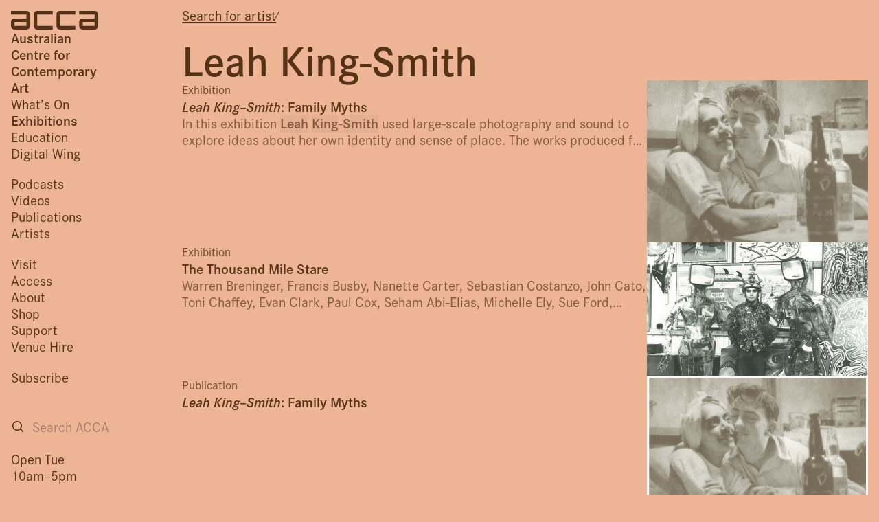

--- FILE ---
content_type: text/html; charset=UTF-8
request_url: https://acca.melbourne/explore/artist/Leah+King-Smith
body_size: 11827
content:
<!DOCTYPE html>
<html lang="en-AU" prefix="og: http://ogp.me/ns# fb: http://ogp.me/ns/fb#" class="font-grotesque">
<head>
    <script>
        window.colourOptions = {
            saturationBase: 70,
            saturationMult: 30,
            luminanceBase: 80,
            luminanceMult: 30,
            textSat: 80,
            textLum: 25        }
    </script>
	<meta charset="UTF-8">
	<meta name="viewport" content="width=device-width">
	<link rel="profile" href="http://gmpg.org/xfn/11">
	<link rel="icon" type="image/png" sizes="32x32" href="/wp-content/themes/acca.new/favicon/favicon-32x32.png?v=1">
	<link rel="icon" type="image/png" sizes="96x96" href="/wp-content/themes/acca.new/favicon/favicon-96x96.png?v=1">
	<link rel="icon" type="image/png" sizes="16x16" href="/wp-content/themes/acca.new/favicon/favicon-16x16.png?v=1">
	<link rel="pingback" href="https://acca.melbourne/xmlrpc.php">
    <link rel="stylesheet" href="https://use.typekit.net/suz7der.css">
	<!-- Google tag (gtag.js) -->
	<script async src="https://www.googletagmanager.com/gtag/js?id=G-5G7NY7JXHM"></script>
	<script>
		window.dataLayer = window.dataLayer || [];
		function gtag(){dataLayer.push(arguments);}
		gtag('js', new Date());

		gtag('config', 'G-5G7NY7JXHM');
	</script>
	<title>Search Results for &#8220;Leah King-Smith&#8221; &#8211; ACCA</title>
<meta name='robots' content='noindex, follow, max-image-preview:large' />
	<style>img:is([sizes="auto" i], [sizes^="auto," i]) { contain-intrinsic-size: 3000px 1500px }</style>
	<link rel='dns-prefetch' href='//content.acca.melbourne' />
<link rel="alternate" type="application/rss+xml" title="ACCA &raquo; Search Results for &#8220;Leah King-Smith&#8221; Feed" href="https://acca.melbourne/search/Leah+King-Smith/feed/rss2/" />
<script type="text/javascript">
/* <![CDATA[ */
window._wpemojiSettings = {"baseUrl":"https:\/\/s.w.org\/images\/core\/emoji\/16.0.1\/72x72\/","ext":".png","svgUrl":"https:\/\/s.w.org\/images\/core\/emoji\/16.0.1\/svg\/","svgExt":".svg","source":{"concatemoji":"https:\/\/acca.melbourne\/wp-includes\/js\/wp-emoji-release.min.js?ver=6.8.3"}};
/*! This file is auto-generated */
!function(s,n){var o,i,e;function c(e){try{var t={supportTests:e,timestamp:(new Date).valueOf()};sessionStorage.setItem(o,JSON.stringify(t))}catch(e){}}function p(e,t,n){e.clearRect(0,0,e.canvas.width,e.canvas.height),e.fillText(t,0,0);var t=new Uint32Array(e.getImageData(0,0,e.canvas.width,e.canvas.height).data),a=(e.clearRect(0,0,e.canvas.width,e.canvas.height),e.fillText(n,0,0),new Uint32Array(e.getImageData(0,0,e.canvas.width,e.canvas.height).data));return t.every(function(e,t){return e===a[t]})}function u(e,t){e.clearRect(0,0,e.canvas.width,e.canvas.height),e.fillText(t,0,0);for(var n=e.getImageData(16,16,1,1),a=0;a<n.data.length;a++)if(0!==n.data[a])return!1;return!0}function f(e,t,n,a){switch(t){case"flag":return n(e,"\ud83c\udff3\ufe0f\u200d\u26a7\ufe0f","\ud83c\udff3\ufe0f\u200b\u26a7\ufe0f")?!1:!n(e,"\ud83c\udde8\ud83c\uddf6","\ud83c\udde8\u200b\ud83c\uddf6")&&!n(e,"\ud83c\udff4\udb40\udc67\udb40\udc62\udb40\udc65\udb40\udc6e\udb40\udc67\udb40\udc7f","\ud83c\udff4\u200b\udb40\udc67\u200b\udb40\udc62\u200b\udb40\udc65\u200b\udb40\udc6e\u200b\udb40\udc67\u200b\udb40\udc7f");case"emoji":return!a(e,"\ud83e\udedf")}return!1}function g(e,t,n,a){var r="undefined"!=typeof WorkerGlobalScope&&self instanceof WorkerGlobalScope?new OffscreenCanvas(300,150):s.createElement("canvas"),o=r.getContext("2d",{willReadFrequently:!0}),i=(o.textBaseline="top",o.font="600 32px Arial",{});return e.forEach(function(e){i[e]=t(o,e,n,a)}),i}function t(e){var t=s.createElement("script");t.src=e,t.defer=!0,s.head.appendChild(t)}"undefined"!=typeof Promise&&(o="wpEmojiSettingsSupports",i=["flag","emoji"],n.supports={everything:!0,everythingExceptFlag:!0},e=new Promise(function(e){s.addEventListener("DOMContentLoaded",e,{once:!0})}),new Promise(function(t){var n=function(){try{var e=JSON.parse(sessionStorage.getItem(o));if("object"==typeof e&&"number"==typeof e.timestamp&&(new Date).valueOf()<e.timestamp+604800&&"object"==typeof e.supportTests)return e.supportTests}catch(e){}return null}();if(!n){if("undefined"!=typeof Worker&&"undefined"!=typeof OffscreenCanvas&&"undefined"!=typeof URL&&URL.createObjectURL&&"undefined"!=typeof Blob)try{var e="postMessage("+g.toString()+"("+[JSON.stringify(i),f.toString(),p.toString(),u.toString()].join(",")+"));",a=new Blob([e],{type:"text/javascript"}),r=new Worker(URL.createObjectURL(a),{name:"wpTestEmojiSupports"});return void(r.onmessage=function(e){c(n=e.data),r.terminate(),t(n)})}catch(e){}c(n=g(i,f,p,u))}t(n)}).then(function(e){for(var t in e)n.supports[t]=e[t],n.supports.everything=n.supports.everything&&n.supports[t],"flag"!==t&&(n.supports.everythingExceptFlag=n.supports.everythingExceptFlag&&n.supports[t]);n.supports.everythingExceptFlag=n.supports.everythingExceptFlag&&!n.supports.flag,n.DOMReady=!1,n.readyCallback=function(){n.DOMReady=!0}}).then(function(){return e}).then(function(){var e;n.supports.everything||(n.readyCallback(),(e=n.source||{}).concatemoji?t(e.concatemoji):e.wpemoji&&e.twemoji&&(t(e.twemoji),t(e.wpemoji)))}))}((window,document),window._wpemojiSettings);
/* ]]> */
</script>
<style id='wp-emoji-styles-inline-css' type='text/css'>

	img.wp-smiley, img.emoji {
		display: inline !important;
		border: none !important;
		box-shadow: none !important;
		height: 1em !important;
		width: 1em !important;
		margin: 0 0.07em !important;
		vertical-align: -0.1em !important;
		background: none !important;
		padding: 0 !important;
	}
</style>
<link rel='stylesheet' id='wp-block-library-css' href='https://acca.melbourne/wp-includes/css/dist/block-library/style.min.css?ver=6.8.3' type='text/css' media='all' />
<style id='wp-block-library-theme-inline-css' type='text/css'>
.wp-block-audio :where(figcaption){color:#555;font-size:13px;text-align:center}.is-dark-theme .wp-block-audio :where(figcaption){color:#ffffffa6}.wp-block-audio{margin:0 0 1em}.wp-block-code{border:1px solid #ccc;border-radius:4px;font-family:Menlo,Consolas,monaco,monospace;padding:.8em 1em}.wp-block-embed :where(figcaption){color:#555;font-size:13px;text-align:center}.is-dark-theme .wp-block-embed :where(figcaption){color:#ffffffa6}.wp-block-embed{margin:0 0 1em}.blocks-gallery-caption{color:#555;font-size:13px;text-align:center}.is-dark-theme .blocks-gallery-caption{color:#ffffffa6}:root :where(.wp-block-image figcaption){color:#555;font-size:13px;text-align:center}.is-dark-theme :root :where(.wp-block-image figcaption){color:#ffffffa6}.wp-block-image{margin:0 0 1em}.wp-block-pullquote{border-bottom:4px solid;border-top:4px solid;color:currentColor;margin-bottom:1.75em}.wp-block-pullquote cite,.wp-block-pullquote footer,.wp-block-pullquote__citation{color:currentColor;font-size:.8125em;font-style:normal;text-transform:uppercase}.wp-block-quote{border-left:.25em solid;margin:0 0 1.75em;padding-left:1em}.wp-block-quote cite,.wp-block-quote footer{color:currentColor;font-size:.8125em;font-style:normal;position:relative}.wp-block-quote:where(.has-text-align-right){border-left:none;border-right:.25em solid;padding-left:0;padding-right:1em}.wp-block-quote:where(.has-text-align-center){border:none;padding-left:0}.wp-block-quote.is-large,.wp-block-quote.is-style-large,.wp-block-quote:where(.is-style-plain){border:none}.wp-block-search .wp-block-search__label{font-weight:700}.wp-block-search__button{border:1px solid #ccc;padding:.375em .625em}:where(.wp-block-group.has-background){padding:1.25em 2.375em}.wp-block-separator.has-css-opacity{opacity:.4}.wp-block-separator{border:none;border-bottom:2px solid;margin-left:auto;margin-right:auto}.wp-block-separator.has-alpha-channel-opacity{opacity:1}.wp-block-separator:not(.is-style-wide):not(.is-style-dots){width:100px}.wp-block-separator.has-background:not(.is-style-dots){border-bottom:none;height:1px}.wp-block-separator.has-background:not(.is-style-wide):not(.is-style-dots){height:2px}.wp-block-table{margin:0 0 1em}.wp-block-table td,.wp-block-table th{word-break:normal}.wp-block-table :where(figcaption){color:#555;font-size:13px;text-align:center}.is-dark-theme .wp-block-table :where(figcaption){color:#ffffffa6}.wp-block-video :where(figcaption){color:#555;font-size:13px;text-align:center}.is-dark-theme .wp-block-video :where(figcaption){color:#ffffffa6}.wp-block-video{margin:0 0 1em}:root :where(.wp-block-template-part.has-background){margin-bottom:0;margin-top:0;padding:1.25em 2.375em}
</style>
<style id='elasticpress-related-posts-style-inline-css' type='text/css'>
.editor-styles-wrapper .wp-block-elasticpress-related-posts ul,.wp-block-elasticpress-related-posts ul{list-style-type:none;padding:0}.editor-styles-wrapper .wp-block-elasticpress-related-posts ul li a>div{display:inline}

</style>
<style id='global-styles-inline-css' type='text/css'>
:root{--wp--preset--aspect-ratio--square: 1;--wp--preset--aspect-ratio--4-3: 4/3;--wp--preset--aspect-ratio--3-4: 3/4;--wp--preset--aspect-ratio--3-2: 3/2;--wp--preset--aspect-ratio--2-3: 2/3;--wp--preset--aspect-ratio--16-9: 16/9;--wp--preset--aspect-ratio--9-16: 9/16;--wp--preset--color--black: #000000;--wp--preset--color--cyan-bluish-gray: #abb8c3;--wp--preset--color--white: #ffffff;--wp--preset--color--pale-pink: #f78da7;--wp--preset--color--vivid-red: #cf2e2e;--wp--preset--color--luminous-vivid-orange: #ff6900;--wp--preset--color--luminous-vivid-amber: #fcb900;--wp--preset--color--light-green-cyan: #7bdcb5;--wp--preset--color--vivid-green-cyan: #00d084;--wp--preset--color--pale-cyan-blue: #8ed1fc;--wp--preset--color--vivid-cyan-blue: #0693e3;--wp--preset--color--vivid-purple: #9b51e0;--wp--preset--color--primary: #0EA5E9;--wp--preset--color--secondary: #14B8A6;--wp--preset--color--dark: #1F2937;--wp--preset--color--light: #F9FAFB;--wp--preset--gradient--vivid-cyan-blue-to-vivid-purple: linear-gradient(135deg,rgba(6,147,227,1) 0%,rgb(155,81,224) 100%);--wp--preset--gradient--light-green-cyan-to-vivid-green-cyan: linear-gradient(135deg,rgb(122,220,180) 0%,rgb(0,208,130) 100%);--wp--preset--gradient--luminous-vivid-amber-to-luminous-vivid-orange: linear-gradient(135deg,rgba(252,185,0,1) 0%,rgba(255,105,0,1) 100%);--wp--preset--gradient--luminous-vivid-orange-to-vivid-red: linear-gradient(135deg,rgba(255,105,0,1) 0%,rgb(207,46,46) 100%);--wp--preset--gradient--very-light-gray-to-cyan-bluish-gray: linear-gradient(135deg,rgb(238,238,238) 0%,rgb(169,184,195) 100%);--wp--preset--gradient--cool-to-warm-spectrum: linear-gradient(135deg,rgb(74,234,220) 0%,rgb(151,120,209) 20%,rgb(207,42,186) 40%,rgb(238,44,130) 60%,rgb(251,105,98) 80%,rgb(254,248,76) 100%);--wp--preset--gradient--blush-light-purple: linear-gradient(135deg,rgb(255,206,236) 0%,rgb(152,150,240) 100%);--wp--preset--gradient--blush-bordeaux: linear-gradient(135deg,rgb(254,205,165) 0%,rgb(254,45,45) 50%,rgb(107,0,62) 100%);--wp--preset--gradient--luminous-dusk: linear-gradient(135deg,rgb(255,203,112) 0%,rgb(199,81,192) 50%,rgb(65,88,208) 100%);--wp--preset--gradient--pale-ocean: linear-gradient(135deg,rgb(255,245,203) 0%,rgb(182,227,212) 50%,rgb(51,167,181) 100%);--wp--preset--gradient--electric-grass: linear-gradient(135deg,rgb(202,248,128) 0%,rgb(113,206,126) 100%);--wp--preset--gradient--midnight: linear-gradient(135deg,rgb(2,3,129) 0%,rgb(40,116,252) 100%);--wp--preset--font-size--small: 0.875rem;--wp--preset--font-size--medium: 20px;--wp--preset--font-size--large: 1.125rem;--wp--preset--font-size--x-large: 42px;--wp--preset--font-size--regular: 1.5rem;--wp--preset--font-size--xl: 1.25rem;--wp--preset--font-size--xxl: 1.5rem;--wp--preset--font-size--xxxl: 1.875rem;--wp--preset--spacing--20: 0.44rem;--wp--preset--spacing--30: 0.67rem;--wp--preset--spacing--40: 1rem;--wp--preset--spacing--50: 1.5rem;--wp--preset--spacing--60: 2.25rem;--wp--preset--spacing--70: 3.38rem;--wp--preset--spacing--80: 5.06rem;--wp--preset--shadow--natural: 6px 6px 9px rgba(0, 0, 0, 0.2);--wp--preset--shadow--deep: 12px 12px 50px rgba(0, 0, 0, 0.4);--wp--preset--shadow--sharp: 6px 6px 0px rgba(0, 0, 0, 0.2);--wp--preset--shadow--outlined: 6px 6px 0px -3px rgba(255, 255, 255, 1), 6px 6px rgba(0, 0, 0, 1);--wp--preset--shadow--crisp: 6px 6px 0px rgba(0, 0, 0, 1);}:root { --wp--style--global--content-size: 960px;--wp--style--global--wide-size: 1280px; }:where(body) { margin: 0; }.wp-site-blocks > .alignleft { float: left; margin-right: 2em; }.wp-site-blocks > .alignright { float: right; margin-left: 2em; }.wp-site-blocks > .aligncenter { justify-content: center; margin-left: auto; margin-right: auto; }:where(.is-layout-flex){gap: 0.5em;}:where(.is-layout-grid){gap: 0.5em;}.is-layout-flow > .alignleft{float: left;margin-inline-start: 0;margin-inline-end: 2em;}.is-layout-flow > .alignright{float: right;margin-inline-start: 2em;margin-inline-end: 0;}.is-layout-flow > .aligncenter{margin-left: auto !important;margin-right: auto !important;}.is-layout-constrained > .alignleft{float: left;margin-inline-start: 0;margin-inline-end: 2em;}.is-layout-constrained > .alignright{float: right;margin-inline-start: 2em;margin-inline-end: 0;}.is-layout-constrained > .aligncenter{margin-left: auto !important;margin-right: auto !important;}.is-layout-constrained > :where(:not(.alignleft):not(.alignright):not(.alignfull)){max-width: var(--wp--style--global--content-size);margin-left: auto !important;margin-right: auto !important;}.is-layout-constrained > .alignwide{max-width: var(--wp--style--global--wide-size);}body .is-layout-flex{display: flex;}.is-layout-flex{flex-wrap: wrap;align-items: center;}.is-layout-flex > :is(*, div){margin: 0;}body .is-layout-grid{display: grid;}.is-layout-grid > :is(*, div){margin: 0;}body{padding-top: 0px;padding-right: 0px;padding-bottom: 0px;padding-left: 0px;}a:where(:not(.wp-element-button)){text-decoration: underline;}:root :where(.wp-element-button, .wp-block-button__link){background-color: #32373c;border-width: 0;color: #fff;font-family: inherit;font-size: inherit;line-height: inherit;padding: calc(0.667em + 2px) calc(1.333em + 2px);text-decoration: none;}.has-black-color{color: var(--wp--preset--color--black) !important;}.has-cyan-bluish-gray-color{color: var(--wp--preset--color--cyan-bluish-gray) !important;}.has-white-color{color: var(--wp--preset--color--white) !important;}.has-pale-pink-color{color: var(--wp--preset--color--pale-pink) !important;}.has-vivid-red-color{color: var(--wp--preset--color--vivid-red) !important;}.has-luminous-vivid-orange-color{color: var(--wp--preset--color--luminous-vivid-orange) !important;}.has-luminous-vivid-amber-color{color: var(--wp--preset--color--luminous-vivid-amber) !important;}.has-light-green-cyan-color{color: var(--wp--preset--color--light-green-cyan) !important;}.has-vivid-green-cyan-color{color: var(--wp--preset--color--vivid-green-cyan) !important;}.has-pale-cyan-blue-color{color: var(--wp--preset--color--pale-cyan-blue) !important;}.has-vivid-cyan-blue-color{color: var(--wp--preset--color--vivid-cyan-blue) !important;}.has-vivid-purple-color{color: var(--wp--preset--color--vivid-purple) !important;}.has-primary-color{color: var(--wp--preset--color--primary) !important;}.has-secondary-color{color: var(--wp--preset--color--secondary) !important;}.has-dark-color{color: var(--wp--preset--color--dark) !important;}.has-light-color{color: var(--wp--preset--color--light) !important;}.has-black-background-color{background-color: var(--wp--preset--color--black) !important;}.has-cyan-bluish-gray-background-color{background-color: var(--wp--preset--color--cyan-bluish-gray) !important;}.has-white-background-color{background-color: var(--wp--preset--color--white) !important;}.has-pale-pink-background-color{background-color: var(--wp--preset--color--pale-pink) !important;}.has-vivid-red-background-color{background-color: var(--wp--preset--color--vivid-red) !important;}.has-luminous-vivid-orange-background-color{background-color: var(--wp--preset--color--luminous-vivid-orange) !important;}.has-luminous-vivid-amber-background-color{background-color: var(--wp--preset--color--luminous-vivid-amber) !important;}.has-light-green-cyan-background-color{background-color: var(--wp--preset--color--light-green-cyan) !important;}.has-vivid-green-cyan-background-color{background-color: var(--wp--preset--color--vivid-green-cyan) !important;}.has-pale-cyan-blue-background-color{background-color: var(--wp--preset--color--pale-cyan-blue) !important;}.has-vivid-cyan-blue-background-color{background-color: var(--wp--preset--color--vivid-cyan-blue) !important;}.has-vivid-purple-background-color{background-color: var(--wp--preset--color--vivid-purple) !important;}.has-primary-background-color{background-color: var(--wp--preset--color--primary) !important;}.has-secondary-background-color{background-color: var(--wp--preset--color--secondary) !important;}.has-dark-background-color{background-color: var(--wp--preset--color--dark) !important;}.has-light-background-color{background-color: var(--wp--preset--color--light) !important;}.has-black-border-color{border-color: var(--wp--preset--color--black) !important;}.has-cyan-bluish-gray-border-color{border-color: var(--wp--preset--color--cyan-bluish-gray) !important;}.has-white-border-color{border-color: var(--wp--preset--color--white) !important;}.has-pale-pink-border-color{border-color: var(--wp--preset--color--pale-pink) !important;}.has-vivid-red-border-color{border-color: var(--wp--preset--color--vivid-red) !important;}.has-luminous-vivid-orange-border-color{border-color: var(--wp--preset--color--luminous-vivid-orange) !important;}.has-luminous-vivid-amber-border-color{border-color: var(--wp--preset--color--luminous-vivid-amber) !important;}.has-light-green-cyan-border-color{border-color: var(--wp--preset--color--light-green-cyan) !important;}.has-vivid-green-cyan-border-color{border-color: var(--wp--preset--color--vivid-green-cyan) !important;}.has-pale-cyan-blue-border-color{border-color: var(--wp--preset--color--pale-cyan-blue) !important;}.has-vivid-cyan-blue-border-color{border-color: var(--wp--preset--color--vivid-cyan-blue) !important;}.has-vivid-purple-border-color{border-color: var(--wp--preset--color--vivid-purple) !important;}.has-primary-border-color{border-color: var(--wp--preset--color--primary) !important;}.has-secondary-border-color{border-color: var(--wp--preset--color--secondary) !important;}.has-dark-border-color{border-color: var(--wp--preset--color--dark) !important;}.has-light-border-color{border-color: var(--wp--preset--color--light) !important;}.has-vivid-cyan-blue-to-vivid-purple-gradient-background{background: var(--wp--preset--gradient--vivid-cyan-blue-to-vivid-purple) !important;}.has-light-green-cyan-to-vivid-green-cyan-gradient-background{background: var(--wp--preset--gradient--light-green-cyan-to-vivid-green-cyan) !important;}.has-luminous-vivid-amber-to-luminous-vivid-orange-gradient-background{background: var(--wp--preset--gradient--luminous-vivid-amber-to-luminous-vivid-orange) !important;}.has-luminous-vivid-orange-to-vivid-red-gradient-background{background: var(--wp--preset--gradient--luminous-vivid-orange-to-vivid-red) !important;}.has-very-light-gray-to-cyan-bluish-gray-gradient-background{background: var(--wp--preset--gradient--very-light-gray-to-cyan-bluish-gray) !important;}.has-cool-to-warm-spectrum-gradient-background{background: var(--wp--preset--gradient--cool-to-warm-spectrum) !important;}.has-blush-light-purple-gradient-background{background: var(--wp--preset--gradient--blush-light-purple) !important;}.has-blush-bordeaux-gradient-background{background: var(--wp--preset--gradient--blush-bordeaux) !important;}.has-luminous-dusk-gradient-background{background: var(--wp--preset--gradient--luminous-dusk) !important;}.has-pale-ocean-gradient-background{background: var(--wp--preset--gradient--pale-ocean) !important;}.has-electric-grass-gradient-background{background: var(--wp--preset--gradient--electric-grass) !important;}.has-midnight-gradient-background{background: var(--wp--preset--gradient--midnight) !important;}.has-small-font-size{font-size: var(--wp--preset--font-size--small) !important;}.has-medium-font-size{font-size: var(--wp--preset--font-size--medium) !important;}.has-large-font-size{font-size: var(--wp--preset--font-size--large) !important;}.has-x-large-font-size{font-size: var(--wp--preset--font-size--x-large) !important;}.has-regular-font-size{font-size: var(--wp--preset--font-size--regular) !important;}.has-xl-font-size{font-size: var(--wp--preset--font-size--xl) !important;}.has-xxl-font-size{font-size: var(--wp--preset--font-size--xxl) !important;}.has-xxxl-font-size{font-size: var(--wp--preset--font-size--xxxl) !important;}
:where(.wp-block-post-template.is-layout-flex){gap: 1.25em;}:where(.wp-block-post-template.is-layout-grid){gap: 1.25em;}
:where(.wp-block-columns.is-layout-flex){gap: 2em;}:where(.wp-block-columns.is-layout-grid){gap: 2em;}
:root :where(.wp-block-pullquote){font-size: 1.5em;line-height: 1.6;}
</style>
<link rel='stylesheet' id='ep_general_styles-css' href='https://acca.melbourne/wp-content/plugins/elasticpress/dist/css/general-styles.css?ver=66295efe92a630617c00' type='text/css' media='all' />
<link rel='stylesheet' id='wp-mcm-styles-css' href='https://acca.melbourne/wp-content/plugins/wp-media-category-management/css/wp-mcm-styles.css?ver=2.5.0.1' type='text/css' media='all' />
<link rel='stylesheet' id='tailpress-css' href='https://acca.melbourne/wp-content/themes/acca.new/css/app.css?ver=1.0.50' type='text/css' media='all' />
<link rel='stylesheet' id='elasticpress-facets-css' href='https://acca.melbourne/wp-content/plugins/elasticpress/dist/css/facets-styles.css?ver=e96caca972beab457d95' type='text/css' media='all' />
<link rel='stylesheet' id='searchterm-highlighting-css' href='https://acca.melbourne/wp-content/plugins/elasticpress/dist/css/highlighting-styles.css?ver=252562c4ed9241547293' type='text/css' media='all' />
<script type="text/javascript" src="https://acca.melbourne/wp-content/themes/acca.new/js/app.js?ver=1.0.50" id="tailpress-js"></script>
<link rel="https://api.w.org/" href="https://acca.melbourne/api/" /><link rel="EditURI" type="application/rsd+xml" title="RSD" href="https://acca.melbourne/xmlrpc.php?rsd" />

<!-- START - Open Graph and Twitter Card Tags 3.3.7 -->
 <!-- Facebook Open Graph -->
  <meta property="og:locale" content="en_GB"/>
  <meta property="og:site_name" content="ACCA"/>
  <meta property="og:title" content="Search for &quot;Leah King-Smith&quot;"/>
  <meta property="og:url" content="https://acca.melbourne/search/Leah+King-Smith/"/>
  <meta property="og:type" content="article"/>
  <meta property="og:description" content="Australian Centre for Contemporary Art"/>
 <!-- Google+ / Schema.org -->
  <meta itemprop="name" content="Search for &quot;Leah King-Smith&quot;"/>
  <meta itemprop="headline" content="Search for &quot;Leah King-Smith&quot;"/>
  <meta itemprop="description" content="Australian Centre for Contemporary Art"/>
  <!--<meta itemprop="publisher" content="ACCA"/>--> <!-- To solve: The attribute publisher.itemtype has an invalid value -->
 <!-- Twitter Cards -->
  <meta name="twitter:title" content="Search for &quot;Leah King-Smith&quot;"/>
  <meta name="twitter:url" content="https://acca.melbourne/search/Leah+King-Smith/"/>
  <meta name="twitter:description" content="Australian Centre for Contemporary Art"/>
  <meta name="twitter:card" content="summary_large_image"/>
 <!-- SEO -->
 <!-- Misc. tags -->
 <!-- is_search -->
<!-- END - Open Graph and Twitter Card Tags 3.3.7 -->
	
</head>

<body class="search search-results wp-theme-accanew overflow-y-scroll">



<div class="md:flex md:flex-row md:gap-3 max-sm:mt-16 print:block">
	<header class="hidden md:block flex-none w-[12rem] print:w-auto">
		<div
            class="flex flex-col justify-start gap-4 flex-none w-[12rem] p-3 fixed
                top-0                pr-0 left-0 bottom-0 overflow-auto print:relative print:w-auto print:pb-12">
			<div class="">
				<a href="/" class="flex flex-col gap-1.5">
					<svg
                        width="127px" height="27px" viewBox="0 0 127 27"
                        version="1.1" xmlns="http://www.w3.org/2000/svg"
                        xmlns:xlink="http://www.w3.org/1999/xlink">
						<g id="Page-1" stroke="none" stroke-width="1" fill="none" fill-rule="evenodd">
							<path class="fill-acca"
                                d="M27.6674135,21.8055318 C27.6674135,26.9460286 22.4257689,27 22.4257689,27 L5.2416447,27 C5.2416447,27 0,26.9460286 0,21.7515604 L0,16.1242198 C0,11.038245 5.0254887,10.8757802 5.2416447,10.8757802 L22.4257689,10.8757802 L22.4257689,5.2484396 L0,5.2484396 L0,0 L22.4257689,0 C27.3973561,0 27.6674135,4.8155673 27.6674135,5.2484396 L27.6674135,21.8055318 L27.6674135,21.8055318 L27.6674135,21.8055318 Z M60.7398262,5.2484396 L38.3140573,5.2484396 L38.3140573,21.7515604 L60.7398262,21.7515604 L60.7398262,27 L38.3140573,27 C33.1257642,27 33.0718627,21.8055318 33.0718627,21.8055318 L33.0718627,5.2484396 C33.0713127,0 38.3140573,0 38.3140573,0 L60.7398262,0 L60.7398262,5.2484396 L60.7398262,5.2484396 L60.7398262,5.2484396 Z M93.811689,5.2484396 L71.38592,5.2484396 L71.38592,21.7515604 L93.811689,21.7515604 L93.811689,27 L71.38592,27 C66.1976268,27 66.1437254,21.8055318 66.1437254,21.8055318 L66.1437254,5.2484396 C66.1437254,0 71.38592,0 71.38592,0 L93.811689,0 L93.811689,5.2484396 L93.811689,5.2484396 Z M126.883552,21.8055318 C126.883552,26.9460286 121.641357,27 121.641357,27 L104.457783,27 C104.457783,27 99.215588,26.9460286 99.215588,21.7515604 L99.215588,16.1242198 C99.215588,11.038245 104.241077,10.8757802 104.457783,10.8757802 L121.641357,10.8757802 L121.641357,5.2484396 L99.215588,5.2484396 L99.215588,0 L121.641357,0 C126.612944,0 126.883552,4.8155673 126.883552,5.2484396 L126.883552,21.8055318 L126.883552,21.8055318 Z M22.4257689,16.1242198 L5.2416447,16.1242198 L5.2416447,21.7515604 L22.4257689,21.7515604 L22.4257689,16.1242198 L22.4257689,16.1242198 L22.4257689,16.1242198 Z M121.641357,16.1242198 L104.457783,16.1242198 L104.457783,21.7515604 L121.641357,21.7515604 L121.641357,16.1242198 L121.641357,16.1242198 Z" id="ACCA-Logo-black"></path>
						</g>
					</svg>
					<div class="font-semibold">
						Australian<br/>
						Centre for<br/>
						Contemporary<br/>
						Art
					</div>
				</a>
			</div>


			    <a href="#main" class="sr-only focus:not-sr-only">
        Skip to main content
    </a>
    <nav id="primary-menu" class="menu flex-1 flex flex-col print:hidden max-md:text-lg" aria-role="navigation">
                    <div class="max-w-[7rem] mb-4 max-md:leading-[1.5]">
                <ul class="">
                                            <li>
                            <a
                                class="hover:opacity-70 whitespace-nowrap " 
                                href="https://acca.melbourne/whats-on/">
                                What’s On                            </a>
                        </li>
                                            <li>
                            <a
                                class="hover:opacity-70 whitespace-nowrap font-semibold" 
                                href="/exhibition">
                                Exhibitions                            </a>
                        </li>
                                            <li>
                            <a
                                class="hover:opacity-70 whitespace-nowrap " 
                                href="/education">
                                Education                            </a>
                        </li>
                                            <li>
                            <a
                                class="hover:opacity-70 whitespace-nowrap " 
                                href="https://acca.melbourne/digital-wing/">
                                Digital Wing                            </a>
                        </li>
                                    </ul>
            </div>
                    <div class="max-w-[7rem] mb-4 max-md:leading-[1.5]">
                <ul class="">
                                            <li>
                            <a
                                class="hover:opacity-70 whitespace-nowrap " 
                                href="/explore/podcasts">
                                Podcasts                            </a>
                        </li>
                                            <li>
                            <a
                                class="hover:opacity-70 whitespace-nowrap " 
                                href="/explore/video/">
                                Videos                            </a>
                        </li>
                                            <li>
                            <a
                                class="hover:opacity-70 whitespace-nowrap " 
                                href="/explore/publications">
                                Publications                            </a>
                        </li>
                                            <li>
                            <a
                                class="hover:opacity-70 whitespace-nowrap " 
                                href="/explore/artist">
                                Artists                            </a>
                        </li>
                                    </ul>
            </div>
                    <div class="max-w-[7rem] mb-4 max-md:leading-[1.5]">
                <ul class="">
                                            <li>
                            <a
                                class="hover:opacity-70 whitespace-nowrap " 
                                href="https://acca.melbourne/visit/">
                                Visit                            </a>
                        </li>
                                            <li>
                            <a
                                class="hover:opacity-70 whitespace-nowrap " 
                                href="https://acca.melbourne/visit/access/">
                                Access                            </a>
                        </li>
                                            <li>
                            <a
                                class="hover:opacity-70 whitespace-nowrap " 
                                href="https://acca.melbourne/about/">
                                About                            </a>
                        </li>
                                            <li>
                            <a
                                class="hover:opacity-70 whitespace-nowrap " 
                                href="/shop">
                                Shop                            </a>
                        </li>
                                            <li>
                            <a
                                class="hover:opacity-70 whitespace-nowrap " 
                                href="https://acca.melbourne/support/">
                                Support                            </a>
                        </li>
                                            <li>
                            <a
                                class="hover:opacity-70 whitespace-nowrap " 
                                href="https://acca.melbourne/about/venue-hire/">
                                Venue Hire                            </a>
                        </li>
                                    </ul>
            </div>
                    <div class="max-w-[7rem] mb-4 max-md:leading-[1.5]">
                <ul class="">
                                            <li>
                            <a
                                class="hover:opacity-70 whitespace-nowrap " 
                                href="/subscribe">
                                Subscribe                            </a>
                        </li>
                                    </ul>
            </div>
            </nav>
                   


			<div class="flex flex-col print:hidden">

                <form class="flex flex-row gap-2 mb-4 border-0 rounded-sm border-acca bg-none relative items-center"
                        action="https://acca.melbourne"
                        method="get"
                    >
                    <button type="submit" class="w-4 h-4 absolute left-0" aria-label="Search ACCA">
                        <svg
                            xmlns="http://www.w3.org/2000/svg"
                            viewBox="0 0 20 20"
                            fill="currentColor"
                            class="w-4 h-4"
                        >
                            <path fill-rule="evenodd" d="M9 3.5a5.5 5.5 0 100 11 5.5 5.5 0 000-11zM2 9a7 7 0 1112.452 4.391l3.328 3.329a.75.75 0 11-1.06 1.06l-3.329-3.328A7 7 0 012 9z" clip-rule="evenodd" />
                        </svg>
                    </button>

                    <input
                        name="s"
                        class="w-full bg-transparent p-0 pl-6 py-0.5 px-1 m-0 border-none font-grotesque focus:bg-none focus:outline-none  placeholder-black placeholder-opacity-30"
                        type="text"
                        placeholder="Search ACCA"
                        aria-label="Search"
                    />
                </form>
			
				<div>
                
                                            Open Tue                        <br/>
                        10am–5pm                    
				</div>
			</div>
		</div>
    </header>

    <header class="md:hidden fixed acca-background top-0 left-0 w-full z-10 flex flex-col">

            <div class="grid grid-cols-3 gap-2 justify-between items-center h-12 mx-3 border-b-2 border-acca acca-background z-20">
                <div class=""><button class="toggle-menu">Menu</button></div>
                <div class="text-center">
                    <a class="toggle-menu" href="/">
                        <svg
                            class="h-5 w-auto mx-auto"
                            width="127px" height="27px" viewBox="0 0 127 27"
                            version="1.1" xmlns="http://www.w3.org/2000/svg"
                            xmlns:xlink="http://www.w3.org/1999/xlink">
                            <g id="Page-1" stroke="none" stroke-width="1" fill="none" fill-rule="evenodd">
                                <path class="fill-acca"
                                    d="M27.6674135,21.8055318 C27.6674135,26.9460286 22.4257689,27 22.4257689,27 L5.2416447,27 C5.2416447,27 0,26.9460286 0,21.7515604 L0,16.1242198 C0,11.038245 5.0254887,10.8757802 5.2416447,10.8757802 L22.4257689,10.8757802 L22.4257689,5.2484396 L0,5.2484396 L0,0 L22.4257689,0 C27.3973561,0 27.6674135,4.8155673 27.6674135,5.2484396 L27.6674135,21.8055318 L27.6674135,21.8055318 L27.6674135,21.8055318 Z M60.7398262,5.2484396 L38.3140573,5.2484396 L38.3140573,21.7515604 L60.7398262,21.7515604 L60.7398262,27 L38.3140573,27 C33.1257642,27 33.0718627,21.8055318 33.0718627,21.8055318 L33.0718627,5.2484396 C33.0713127,0 38.3140573,0 38.3140573,0 L60.7398262,0 L60.7398262,5.2484396 L60.7398262,5.2484396 L60.7398262,5.2484396 Z M93.811689,5.2484396 L71.38592,5.2484396 L71.38592,21.7515604 L93.811689,21.7515604 L93.811689,27 L71.38592,27 C66.1976268,27 66.1437254,21.8055318 66.1437254,21.8055318 L66.1437254,5.2484396 C66.1437254,0 71.38592,0 71.38592,0 L93.811689,0 L93.811689,5.2484396 L93.811689,5.2484396 Z M126.883552,21.8055318 C126.883552,26.9460286 121.641357,27 121.641357,27 L104.457783,27 C104.457783,27 99.215588,26.9460286 99.215588,21.7515604 L99.215588,16.1242198 C99.215588,11.038245 104.241077,10.8757802 104.457783,10.8757802 L121.641357,10.8757802 L121.641357,5.2484396 L99.215588,5.2484396 L99.215588,0 L121.641357,0 C126.612944,0 126.883552,4.8155673 126.883552,5.2484396 L126.883552,21.8055318 L126.883552,21.8055318 Z M22.4257689,16.1242198 L5.2416447,16.1242198 L5.2416447,21.7515604 L22.4257689,21.7515604 L22.4257689,16.1242198 L22.4257689,16.1242198 L22.4257689,16.1242198 Z M121.641357,16.1242198 L104.457783,16.1242198 L104.457783,21.7515604 L121.641357,21.7515604 L121.641357,16.1242198 L121.641357,16.1242198 Z" id="ACCA-Logo-black"></path>
                            </g>
                        </svg>
                    </a>
                </div>
                <button class="text-right toggle-search">Search</button>
            </div>

            <div class="mobile-menu mx-3 py-3 border-b-2 border-acca transition-all opacity-0 pointer-events-none -mt-[100vh] z-10">
                    <a href="#main" class="sr-only focus:not-sr-only">
        Skip to main content
    </a>
    <nav id="primary-menu" class="menu flex-1 flex flex-col print:hidden max-md:text-lg" aria-role="navigation">
                    <div class="max-w-[7rem] mb-4 max-md:leading-[1.5]">
                <ul class="">
                                            <li>
                            <a
                                class="hover:opacity-70 whitespace-nowrap " 
                                href="https://acca.melbourne/whats-on/">
                                What’s On                            </a>
                        </li>
                                            <li>
                            <a
                                class="hover:opacity-70 whitespace-nowrap font-semibold" 
                                href="/exhibition">
                                Exhibitions                            </a>
                        </li>
                                            <li>
                            <a
                                class="hover:opacity-70 whitespace-nowrap " 
                                href="/education">
                                Education                            </a>
                        </li>
                                            <li>
                            <a
                                class="hover:opacity-70 whitespace-nowrap " 
                                href="https://acca.melbourne/digital-wing/">
                                Digital Wing                            </a>
                        </li>
                                    </ul>
            </div>
                    <div class="max-w-[7rem] mb-4 max-md:leading-[1.5]">
                <ul class="">
                                            <li>
                            <a
                                class="hover:opacity-70 whitespace-nowrap " 
                                href="/explore/podcasts">
                                Podcasts                            </a>
                        </li>
                                            <li>
                            <a
                                class="hover:opacity-70 whitespace-nowrap " 
                                href="/explore/video/">
                                Videos                            </a>
                        </li>
                                            <li>
                            <a
                                class="hover:opacity-70 whitespace-nowrap " 
                                href="/explore/publications">
                                Publications                            </a>
                        </li>
                                            <li>
                            <a
                                class="hover:opacity-70 whitespace-nowrap " 
                                href="/explore/artist">
                                Artists                            </a>
                        </li>
                                    </ul>
            </div>
                    <div class="max-w-[7rem] mb-4 max-md:leading-[1.5]">
                <ul class="">
                                            <li>
                            <a
                                class="hover:opacity-70 whitespace-nowrap " 
                                href="https://acca.melbourne/visit/">
                                Visit                            </a>
                        </li>
                                            <li>
                            <a
                                class="hover:opacity-70 whitespace-nowrap " 
                                href="https://acca.melbourne/visit/access/">
                                Access                            </a>
                        </li>
                                            <li>
                            <a
                                class="hover:opacity-70 whitespace-nowrap " 
                                href="https://acca.melbourne/about/">
                                About                            </a>
                        </li>
                                            <li>
                            <a
                                class="hover:opacity-70 whitespace-nowrap " 
                                href="/shop">
                                Shop                            </a>
                        </li>
                                            <li>
                            <a
                                class="hover:opacity-70 whitespace-nowrap " 
                                href="https://acca.melbourne/support/">
                                Support                            </a>
                        </li>
                                            <li>
                            <a
                                class="hover:opacity-70 whitespace-nowrap " 
                                href="https://acca.melbourne/about/venue-hire/">
                                Venue Hire                            </a>
                        </li>
                                    </ul>
            </div>
                    <div class="max-w-[7rem] mb-4 max-md:leading-[1.5]">
                <ul class="">
                                            <li>
                            <a
                                class="hover:opacity-70 whitespace-nowrap " 
                                href="/subscribe">
                                Subscribe                            </a>
                        </li>
                                    </ul>
            </div>
            </nav>
                   
            </div>

            <form 
                class="mobile-search hidden absolute top-0 left-0 w-full h-12 p-3 py-2 z-20 flex flex-row gap-2 acca-background"
                action="https://acca.melbourne"
                method="get"
            >
                <svg
                    xmlns="http://www.w3.org/2000/svg"
                    viewBox="0 0 20 20"
                    fill="currentColor"
                    class="w-4 h-4 absolute left-5 top-4"
                >
                    <path fill-rule="evenodd" d="M9 3.5a5.5 5.5 0 100 11 5.5 5.5 0 000-11zM2 9a7 7 0 1112.452 4.391l3.328 3.329a.75.75 0 11-1.06 1.06l-3.329-3.328A7 7 0 012 9z" clip-rule="evenodd" />
                </svg>
                <input name="s" class="mobile-search-input w-full h-8 px-3 pl-8 acca-background placeholder-black placeholder-opacity-30" type="search" placeholder="Search" />
                <button type="submit" class="flex items-center justify-center">
                    Go
                </button>
                <button class="w-6 flex items-center justify-center toggle-search">×</button>
            </form>

            <script>
                document.querySelector('.toggle-menu').addEventListener('click', function(e){
                    document.querySelector('.mobile-menu').classList.toggle('-mt-[100vh]');
                    document.querySelector('.mobile-menu').classList.toggle('opacity-0');
                    document.querySelector('.mobile-menu').classList.toggle('pointer-events-none');
                });
                document.querySelectorAll('.toggle-search').forEach(item => item.addEventListener('click', function(e){
                    e.preventDefault();
                    document.querySelector('.mobile-search').classList.toggle('hidden');
                    document.querySelector('.mobile-search-input').focus();
                }));
            </script>

    </header>

	<main class="flex-1" id="main">



<div class="mt-3">

	<div class="px-3 flex flex-col gap-4 mb-12">

			<nav class="breadcrumbs mb-4 -mt-1">
					<ul class="flex flex-row gap-3">
						<li><a class="acca-link-text font-grotesque-head" href="/artist">Search for artist</a></li>
						<li>⁄</li>
					</ul>
				</nav>
		<h1 class="text-3xl md:text-5xl font-grotesque-head font-semibold">Leah King-Smith</h1>
			
	<div class="flex flex-row gap-3">

		<div class="flex flex-col gap-8 md:gap-3">
							
					<a href="https://acca.melbourne/exhibition/leah-king-smith-family-myths/" class="flex gap-6 hover:opacity-90">
						
						<div class="max-md:hidden aspect-video w-[15.5rem] flex-none order-2 max-md:aspect-square max-md:w-[15vw]">
															<img width="640" height="468" src="https://content.acca.melbourne/uploads/2013/12/1440_1994_Leah-King-Smith_Family-Myths_catalogue-1-640x468.jpg" class="aspect-video max-md:aspect-square object-contain object-left object-center wp-post-image" alt="" decoding="async" fetchpriority="high" />													</div>
					
						<div class="max-w-prose flex-1">
							<div class="text-sm opacity-80">
								Exhibition							</div>
							<h2 class="font-semibold font-grotesque-head">
								<strong class='ep-highlight'>Leah</strong> <strong class='ep-highlight'>King</strong>&#8211;<strong class='ep-highlight'>Smith</strong>: Family Myths							</h2>
							<div class="line-clamp-2 opacity-70">
							
							In this exhibition <span class='search-highlight'>Leah</span> <span class='search-highlight'>King</span>-<span class='search-highlight'>Smith</span> used large-scale photography and sound to explore ideas about her own identity and sense of place. The works produced for this exhibition were re-workings of family photographs taken by her father and recorded conversations with her mother, which combined...							</div>
						</div>

					</a>

				
					<a href="https://acca.melbourne/exhibition/the-thousand-mile-stare/" class="flex gap-6 hover:opacity-90">
						
						<div class="max-md:hidden aspect-video w-[15.5rem] flex-none order-2 max-md:aspect-square max-md:w-[15vw]">
															<img width="640" height="386" src="https://content.acca.melbourne/uploads/2013/11/1440_PortraitofArthurHibbert-640x386.jpg" class="aspect-video max-md:aspect-square object-contain object-left object-center wp-post-image" alt="" decoding="async" />													</div>
					
						<div class="max-w-prose flex-1">
							<div class="text-sm opacity-80">
								Exhibition							</div>
							<h2 class="font-semibold font-grotesque-head">
								The Thousand Mile Stare							</h2>
							<div class="line-clamp-2 opacity-70">
							
							Warren Breninger, Francis Busby, Nanette Carter, Sebastian Costanzo, John Cato, Toni Chaffey, Evan Clark, Paul Cox, Seham Abi-Elias, Michelle Ely, Sue Ford, Glenda Gerrard, John Gollings, Peter Gray, Janina Green, Ponch Hawkes, Angie Heinl, Bill Henson, Rob Imhoff, Carol Jerrems, <span class='search-highlight'>Leah</span> <span class='search-highlight'>King</span>-<span class='search-highlight'>Smith</span>...							</div>
						</div>

					</a>

				
					<a href="https://acca.melbourne/publication/leah-king-smith-family-myths/" class="flex gap-6 hover:opacity-90">
						
						<div class="max-md:hidden aspect-video w-[15.5rem] flex-none order-2 max-md:aspect-square max-md:w-[15vw]">
															<img width="453" height="640" src="https://content.acca.melbourne/uploads/pdf_previews/1994_Leah-King-Smith_Family-Myths_catalogue.pdf-453x640.jpg" class="aspect-video max-md:aspect-square object-contain object-left object-center wp-post-image" alt="" decoding="async" />													</div>
					
						<div class="max-w-prose flex-1">
							<div class="text-sm opacity-80">
								Publication							</div>
							<h2 class="font-semibold font-grotesque-head">
								<strong class='ep-highlight'>Leah</strong> <strong class='ep-highlight'>King</strong>&#8211;<strong class='ep-highlight'>Smith</strong>: Family Myths							</h2>
							<div class="line-clamp-2 opacity-70">
							
														</div>
						</div>

					</a>

									</div>

        <!-- 
					<div class="flex flex-col gap-2">
									<a href="/?s=Leah King-Smith&post_type[]=any&selected=all&a=1" class="flex flex-row items-center gap-0  flex flex-row"  >
						
			<svg xmlns='http://www.w3.org/2000/svg' width='20' height='20'>
				<circle cx='10' cy='10' r='8' class='stroke-acca' stroke-width='2' fill='none'/>
				<circle class="fill-acca" cx="10" cy="10" r="6" />
			</svg>
								<div class="pl-2 pr-1">Everything</div>
						<div data-search-key=all class="w-4 opacity-50">
						
						</div>
					</a>
									<a href="/?s=Leah King-Smith&post_type[]=page&post_type[]=text&post_type[]=press_release&post_type[]=post&selected=pages&a=1" class="flex flex-row items-center gap-0 flex flex-row"  >
						
			<svg xmlns='http://www.w3.org/2000/svg' width='20' height='20'>
				<circle cx='10' cy='10' r='8' class='stroke-acca' stroke-width='2' fill='none'/>
				
			</svg>
								<div class="pl-2 pr-1">Pages</div>
						<div data-search-key=pages class="w-4 opacity-50">
						
						</div>
					</a>
									<a href="/?s=Leah King-Smith&post_type[]=exhibition&selected=exhibitions&a=1" class="flex flex-row items-center gap-0 flex flex-row"  >
						
			<svg xmlns='http://www.w3.org/2000/svg' width='20' height='20'>
				<circle cx='10' cy='10' r='8' class='stroke-acca' stroke-width='2' fill='none'/>
				
			</svg>
								<div class="pl-2 pr-1">Exhibitions</div>
						<div data-search-key=exhibitions class="w-4 opacity-50">
						
						</div>
					</a>
									<a href="/?s=Leah King-Smith&post_type[]=event&selected=events&a=1" class="flex flex-row items-center gap-0 flex flex-row"  >
						
			<svg xmlns='http://www.w3.org/2000/svg' width='20' height='20'>
				<circle cx='10' cy='10' r='8' class='stroke-acca' stroke-width='2' fill='none'/>
				
			</svg>
								<div class="pl-2 pr-1">Events</div>
						<div data-search-key=events class="w-4 opacity-50">
						
						</div>
					</a>
									<a href="/?s=Leah King-Smith&post_type[]=video&post_type[]=podcast&selected=audiovisual&a=1" class="flex flex-row items-center gap-0 flex flex-row"  >
						
			<svg xmlns='http://www.w3.org/2000/svg' width='20' height='20'>
				<circle cx='10' cy='10' r='8' class='stroke-acca' stroke-width='2' fill='none'/>
				
			</svg>
								<div class="pl-2 pr-1">Audiovisual</div>
						<div data-search-key=audiovisual class="w-4 opacity-50">
						
						</div>
					</a>
									<a href="/?s=Leah King-Smith&post_type[]=attachment&selected=documents&a=1" class="flex flex-row items-center gap-0 flex flex-row"  >
						
			<svg xmlns='http://www.w3.org/2000/svg' width='20' height='20'>
				<circle cx='10' cy='10' r='8' class='stroke-acca' stroke-width='2' fill='none'/>
				
			</svg>
								<div class="pl-2 pr-1">Documents</div>
						<div data-search-key=documents class="w-4 opacity-50">
						
						</div>
					</a>
									<a href="/?s=Leah King-Smith&post_type[]=publication&selected=publications&a=1" class="flex flex-row items-center gap-0 flex flex-row"  >
						
			<svg xmlns='http://www.w3.org/2000/svg' width='20' height='20'>
				<circle cx='10' cy='10' r='8' class='stroke-acca' stroke-width='2' fill='none'/>
				
			</svg>
								<div class="pl-2 pr-1">Publications</div>
						<div data-search-key=publications class="w-4 opacity-50">
						
						</div>
					</a>
							</div>
		
			<script>
				let catMap = {};
				let catTotals = {};
				let categories = [{"key":"all","name":"Everything","post_type":"any","selected":true},{"key":"pages","name":"Pages","post_type":"page,text,press_release,post","selected":false},{"key":"exhibitions","name":"Exhibitions","post_type":"exhibition","selected":false},{"key":"events","name":"Events","post_type":"event","selected":false},{"key":"audiovisual","name":"Audiovisual","post_type":"video,podcast","selected":false},{"key":"documents","name":"Documents","post_type":"attachment","selected":false},{"key":"publications","name":"Publications","post_type":"publication","selected":false}].map(category => {
					return {key: category.key, items: category.post_type.split(',')
					};
				});

				for (let category of categories) {
					for (let item of category.items) {
						catMap[item] = category.key;
						catTotals[category.key] = {count: 0};
					}
				}
				
				const data = fetch('/wp-content/themes/acca.new/search/searchVals.php?s=Leah King-Smith')
					.then(response => response.json())
					.then(data => {
						Object.keys(data).map(key => {
							const category = catMap[key];
							catTotals[category].count = catTotals[category].count + Number(data[key]);
						});
						Object.keys(catTotals).map(key => {
							const count = catTotals[key].count;
							const element = document.querySelector(`[data-search-key=${key}]`);
							if (element) {
								element.innerText = count;
							}
						});
					});
				
			</script>
		
        -->
		
	</div>
	<!-- add pagination -->
	<div class="pagination-apply">
					</div>

</div>


</main>
</div>

<div class="md:ml-[12.75rem] print:hidden">
<footer class="flex flex-col gap-8 px-3 pt-24 mx-auto pb-3">
    <div class="grid gap-8 pt-8 border-t-2 border-acca lg:pr-8">
        <div>
            ACCA acknowledges the Wurundjeri Woiwurrung people as sovereign custodians of the land on which we work and welcome visitors, along with the neighbouring Boonwurrung, Bunurong, and wider Kulin Nation. We acknowledge their longstanding and continuing care for Country and we recognise First Peoples art and cultural practice has been thriving here for millennia. We extend our respect to ancestors and Elders past and present, and to all First Nations people.        </div>
       
    </div>
    <div class="pt-8 grid sm:grid-cols-2 lg:grid-cols-4 gap-8 border-t-2 border-acca">
        <div>
            <div class="mb-4">Glimpse into the archive—</div>
                        <a href="https://acca.melbourne/exhibition/paul-taylor-memorial/">
                <div class="mb-4 line-clamp-4"><p>This exhibition was held in memorial to Australian art critic, curator, editor and publisher, Paul Taylor, and featured work from his private collection.</p>
</div>
                <div class="line-clamp-2">Paul Taylor Memorial (1992)</div>
            </a>
        </div>
        <div class="add-p-space">
            <p><a href="https://goo.gl/maps/PD6ui1R3nGy" target="_blank" rel="noopener noreferrer">111 Sturt Street<br />
Southbank VIC 3006<br />
Melbourne, Australia</a></p>
<p><a href="tel:+61396979999">+61 3 9697 9999</a></p>
        </div>
        <div class="add-p-space">
            Gallery entry is always free            <p><p>Regular open hours:<br />
Monday: by appointment only<br />
Tuesday–Friday: 10am–5pm<br />
Saturday–Sunday: 11am–5pm</p>
</p>
        </div>
        <div class="flex flex-col gap-6">
            <div>
                <a href="/subscribe" class="bg-acca text-acca-bg px-3 py-1 rounded-full hover:text-white">
                Subscribe »
                </a>
            </div>
            <div class="flex flex-row gap-4 items-center">
                                                    <div>
                        <a
                            class="hover:opacity-80"
                            href="https://instagram.com/acca_melbourne"
                            title="Instagram"
                            target="_blank"
                            rel="noopener noreferrer">
                            <img alt="Instagram" src="https://content.acca.melbourne/uploads/2023/03/Instagram.svg" />
                        </a>
                    </div>
                                    <div>
                        <a
                            class="hover:opacity-80"
                            href="https://facebook.com/pages/ACCA-Australian-Centre-for-Contemporary-Art/128875521920"
                            title="Facebook"
                            target="_blank"
                            rel="noopener noreferrer">
                            <img alt="Facebook" src="https://content.acca.melbourne/uploads/2023/03/Facebook.svg" />
                        </a>
                    </div>
                                    <div>
                        <a
                            class="hover:opacity-80"
                            href="https://www.youtube.com/user/accaonline"
                            title="Youtube"
                            target="_blank"
                            rel="noopener noreferrer">
                            <img alt="Youtube" src="https://content.acca.melbourne/uploads/2023/03/Youtube.svg" />
                        </a>
                    </div>
                            </div>
        </div>
        <!-- 
        <div class="flex flex-col gap-6">
            <div>
                Your donation makes an impact— <br />
                <a href="/support/donate" class="acca-link-text">donate today »</a>
            </div>
            <div class="flex flex-col gap-4">
                <a href="https://creative.gov.au/" target="_blank" rel="noopener" aria-label="Australia Council">
<img class="w-[6rem] h-auto" src="//content.acca.melbourne/uploads/2016/12/CreativeVictoriaLogo_Positive.png" alt="Creative Victoria" /><img class="alignnone wp-image-35495 size-thumbnail" src="https://content.acca.melbourne/uploads/2023/12/Creative-Australia-Logo_Horizontal-Black_Medium-640x146.png" alt="" width="640" height="146" /></a>
<a href="https://creative.gov.au/" target="_blank" rel="noopener" aria-label="Creative Victoria">
</a><a href="https://creative.gov.au/" target="_blank" rel="noopener"><img class="alignnone wp-image-35815 size-thumbnail" src="https://content.acca.melbourne/uploads/2024/02/VACS_logo-black-640x133.png" alt="" width="640" height="133" /></a>
<a href="https://www.melbourne.vic.gov.au/" target="_blank" rel="noopener" aria-label="City of Melbourne">
<img class="w-[6rem] h-auto" src="//content.acca.melbourne/uploads/2016/12/Melb.png" alt="City of Melbourne" />
</a>            </div>
        </div>
                -->
    </div>
</footer>
                </div>

<script type="speculationrules">
{"prefetch":[{"source":"document","where":{"and":[{"href_matches":"\/*"},{"not":{"href_matches":["\/wp-*.php","\/wp-admin\/*","\/uploads\/*","\/wp-content\/*","\/wp-content\/plugins\/*","\/wp-content\/themes\/acca.new\/*","\/*\\?(.+)"]}},{"not":{"selector_matches":"a[rel~=\"nofollow\"]"}},{"not":{"selector_matches":".no-prefetch, .no-prefetch a"}}]},"eagerness":"conservative"}]}
</script>

<script>(function(){function c(){var b=a.contentDocument||a.contentWindow.document;if(b){var d=b.createElement('script');d.innerHTML="window.__CF$cv$params={r:'9c0de646fb29a9fe',t:'MTc2ODkwNTA1OS4wMDAwMDA='};var a=document.createElement('script');a.nonce='';a.src='/cdn-cgi/challenge-platform/scripts/jsd/main.js';document.getElementsByTagName('head')[0].appendChild(a);";b.getElementsByTagName('head')[0].appendChild(d)}}if(document.body){var a=document.createElement('iframe');a.height=1;a.width=1;a.style.position='absolute';a.style.top=0;a.style.left=0;a.style.border='none';a.style.visibility='hidden';document.body.appendChild(a);if('loading'!==document.readyState)c();else if(window.addEventListener)document.addEventListener('DOMContentLoaded',c);else{var e=document.onreadystatechange||function(){};document.onreadystatechange=function(b){e(b);'loading'!==document.readyState&&(document.onreadystatechange=e,c())}}}})();</script></body>
</html>
